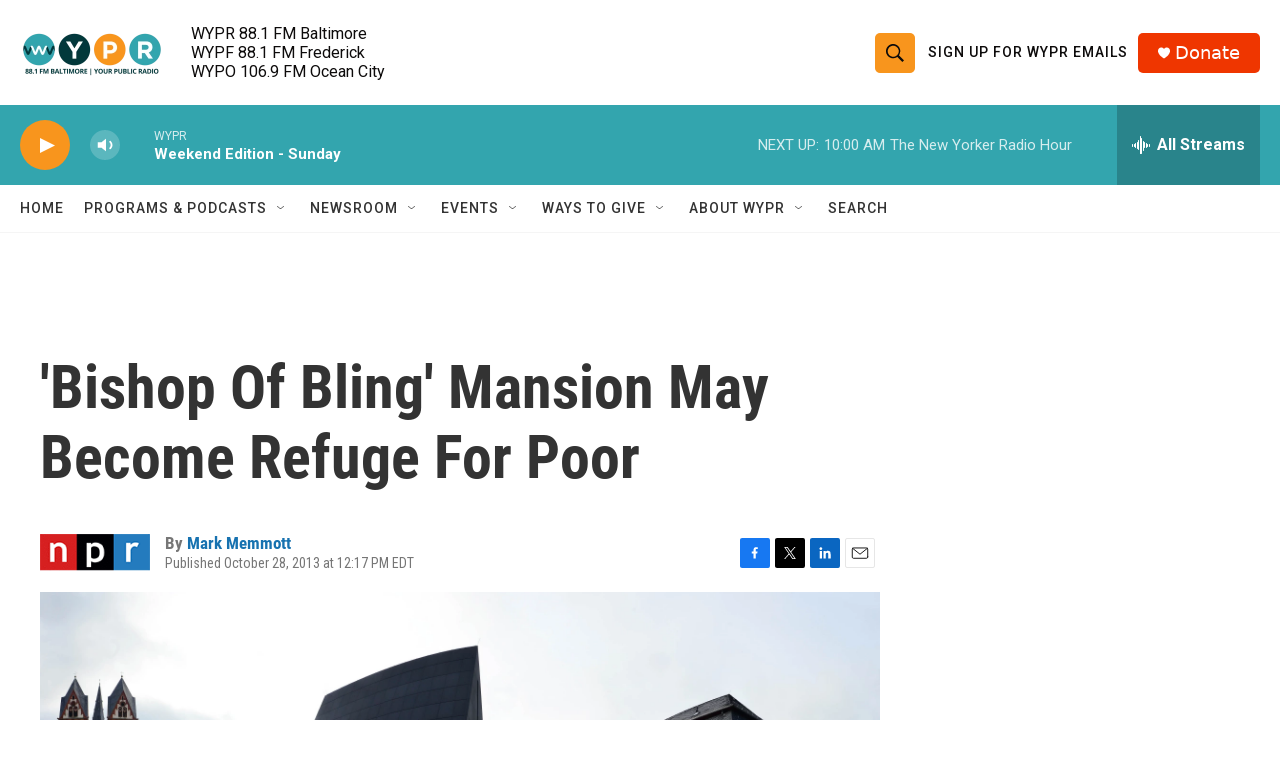

--- FILE ---
content_type: text/html; charset=utf-8
request_url: https://www.google.com/recaptcha/api2/aframe
body_size: 182
content:
<!DOCTYPE HTML><html><head><meta http-equiv="content-type" content="text/html; charset=UTF-8"></head><body><script nonce="GrfiyJsnxq82QZuamPTlTw">/** Anti-fraud and anti-abuse applications only. See google.com/recaptcha */ try{var clients={'sodar':'https://pagead2.googlesyndication.com/pagead/sodar?'};window.addEventListener("message",function(a){try{if(a.source===window.parent){var b=JSON.parse(a.data);var c=clients[b['id']];if(c){var d=document.createElement('img');d.src=c+b['params']+'&rc='+(localStorage.getItem("rc::a")?sessionStorage.getItem("rc::b"):"");window.document.body.appendChild(d);sessionStorage.setItem("rc::e",parseInt(sessionStorage.getItem("rc::e")||0)+1);localStorage.setItem("rc::h",'1762092906951');}}}catch(b){}});window.parent.postMessage("_grecaptcha_ready", "*");}catch(b){}</script></body></html>